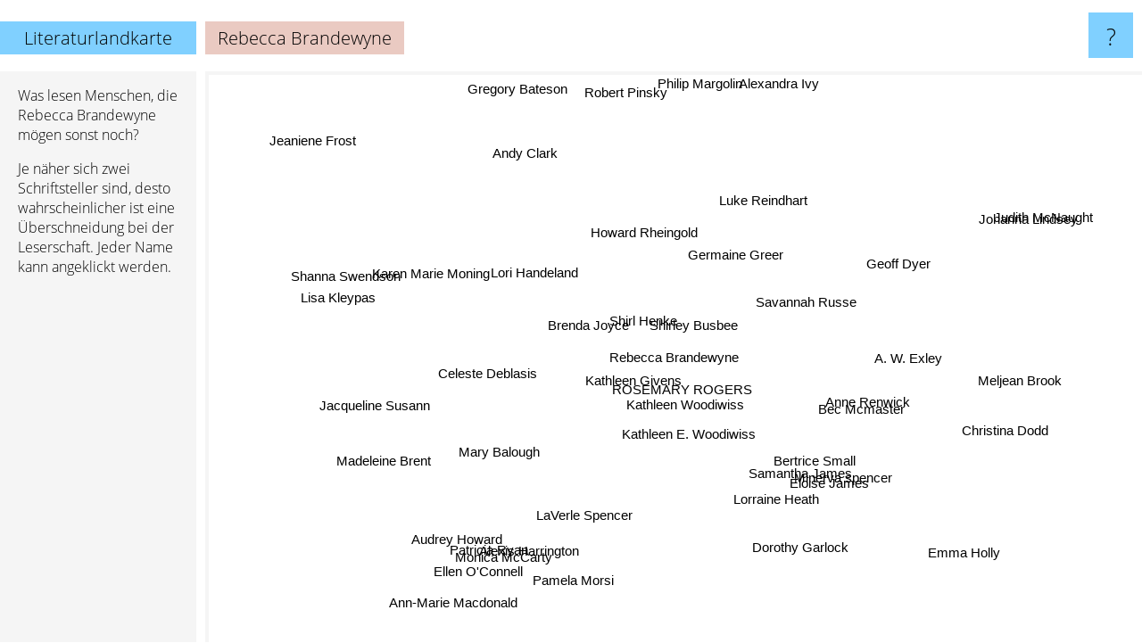

--- FILE ---
content_type: text/html; charset=UTF-8
request_url: https://www.literaturlandkarte.de/rebecca+brandewyne
body_size: 5719
content:
<!doctype html>
<html>
<head>
 <meta name="viewport" content="width=device-width, initial-scale=1">
 <meta property="og:image" content="https://www.literaturlandkarte.de/elements/objects/og_logo.png">
 <link rel="stylesheet" href="/elements/objects/styles_7_1.css">
 <title>Rebecca Brandewyne auf der Literaturlandkarte</title>
 <style>.project, .the_title {display: inline-block; font-size: 20px; top: 24px}</style><style>@media (max-width: 500px) { .the_title {display: none; } }</style>
</head>

<body>

<table class=universe>
 <tr class=heaven>
  <td class=headline>

<table style="width: 100%;"><tr><td>
   <a class=project href="/">Literaturlandkarte</a><span id=the_title class=the_title>Rebecca Brandewyne</span>
</td><td style="text-align: right">
   <a class=questionmark href="/info"><span style="font-size: 26px">?</span></a>
</td></tr></table>

  </td>
  <tr>
   <td class=content>
    
<link rel="stylesheet" href="/elements/objects/relator.css">

<div class=map_info>
 <div class=map_info_text><p>Was lesen Menschen, die Rebecca Brandewyne mögen sonst noch?</p><p>Je näher sich zwei Schriftsteller sind, desto wahrscheinlicher ist eine Überschneidung bei der Leserschaft. Jeder Name kann angeklickt werden.</p></div>
 <div class=advert><script async class=nogConsent data-src="//pagead2.googlesyndication.com/pagead/js/adsbygoogle.js"></script><!-- Map Responsive --><ins class="adsbygoogle" style="display:block" data-ad-client="ca-pub-4786778854163211" data-ad-slot="6623484194" data-ad-format="auto"></ins><script>(adsbygoogle = window.adsbygoogle || []).push({});</script></div>
</div>

<div id=gnodMap>
 <span class=S id=s0>Rebecca Brandewyne</span>
<a href="shirl+henke" class=S id=s1>Shirl Henke</a>
<a href="shirley+busbee" class=S id=s2>Shirley Busbee</a>
<a href="rosemary+rogers" class=S id=s3>ROSEMARY ROGERS</a>
<a href="brenda+joyce" class=S id=s4>Brenda Joyce</a>
<a href="kathleen+woodiwiss" class=S id=s5>Kathleen Woodiwiss</a>
<a href="kathleen+e.+woodiwiss" class=S id=s6>Kathleen E. Woodiwiss</a>
<a href="kathleen+givens" class=S id=s7>Kathleen Givens</a>
<a href="savannah+russe" class=S id=s8>Savannah Russe</a>
<a href="howard+rheingold" class=S id=s9>Howard Rheingold</a>
<a href="germaine+greer" class=S id=s10>Germaine Greer</a>
<a href="lori+handeland" class=S id=s11>Lori Handeland</a>
<a href="bertrice+small" class=S id=s12>Bertrice Small</a>
<a href="anne+renwick" class=S id=s13>Anne Renwick</a>
<a href="bec+mcmaster" class=S id=s14>Bec Mcmaster</a>
<a href="luke+reindhart" class=S id=s15>Luke Reindhart</a>
<a href="a.+w.+exley" class=S id=s16>A. W. Exley</a>
<a href="mary+balough" class=S id=s17>Mary Balough</a>
<a href="celeste+deblasis" class=S id=s18>Celeste Deblasis</a>
<a href="geoff+dyer" class=S id=s19>Geoff Dyer</a>
<a href="samantha+james" class=S id=s20>Samantha James</a>
<a href="minerva+spencer" class=S id=s21>Minerva spencer</a>
<a href="laverle+spencer" class=S id=s22>LaVerle Spencer</a>
<a href="lorraine+heath" class=S id=s23>Lorraine Heath</a>
<a href="karen+marie+moning" class=S id=s24>Karen Marie Moning</a>
<a href="dorothy+garlock" class=S id=s25>Dorothy Garlock</a>
<a href="eloise+james" class=S id=s26>Eloise James</a>
<a href="christina+dodd" class=S id=s27>Christina Dodd</a>
<a href="johanna+lindsey" class=S id=s28>Johanna Lindsey</a>
<a href="andy+clark" class=S id=s29>Andy Clark</a>
<a href="jacqueline+susann" class=S id=s30>Jacqueline Susann</a>
<a href="shanna+swendson" class=S id=s31>Shanna Swendson</a>
<a href="monica+mccarty" class=S id=s32>Monica McCarty</a>
<a href="meljean+brook" class=S id=s33>Meljean Brook</a>
<a href="robert+pinsky" class=S id=s34>Robert Pinsky</a>
<a href="audrey+howard" class=S id=s35>Audrey Howard</a>
<a href="patricia+ryan" class=S id=s36>Patricia Ryan</a>
<a href="madeleine+brent" class=S id=s37>Madeleine Brent</a>
<a href="emma+holly" class=S id=s38>Emma Holly</a>
<a href="alexis+harrington" class=S id=s39>Alexis Harrington</a>
<a href="alexandra+ivy" class=S id=s40>Alexandra Ivy</a>
<a href="philip+margolin" class=S id=s41>Philip Margolin</a>
<a href="gregory+bateson" class=S id=s42>Gregory Bateson</a>
<a href="ellen+o%27connell" class=S id=s43>Ellen O'Connell</a>
<a href="ann-marie+macdonald" class=S id=s44>Ann-Marie Macdonald</a>
<a href="pamela+morsi" class=S id=s45>Pamela Morsi</a>
<a href="judith+mcnaught" class=S id=s46>Judith McNaught</a>
<a href="jeaniene+frost" class=S id=s47>Jeaniene Frost</a>
<a href="lisa+kleypas" class=S id=s48>Lisa Kleypas</a>

</div>

<script>var NrWords=49;var Aid=new Array();Aid[0]=new Array(-1,8.59504,7.20721,6.96118,6.55067,5.07365,2.81442,2.7833,1.72414,1.7094,1.33111,1.27551,1.11836,1.08108,0.97561,0.925926,0.890869,0.863931,0.842105,0.730816,0.71048,0.679117,0.619195,0.581959,0.554565,0.549451,0.519481,0.503145,0.479616,0.478469,0.473934,0.438596,0.3996,0.391007,0.387597,0.366972,0.355872,0.332226,0.328407,0.322581,0.308166,0.287356,0.277393,0.263852,0.255265,0.234742,0.204883,0.192957,0.164654);Aid[1]=new Array(8.59504,-1,3.16027,8.47724,8.52535,2.16216,1.17073,3.5533,2.26629,-1,-1,1.4881,-1,0.900901,0.565771,-1,0.591716,-1,1.0989,-1,0.441501,0.41841,-1,0.433839,0.485535,-1,0.30349,-1,0.245349,-1,-1,0.499376,0.449438,0.219298,-1,-1,-1,-1,-1,-1,0.335852,0.34188,-1,-1,-1,-1,-1,0.196399,0.557336);Aid[2]=new Array(7.20721,3.16027,-1,2.73038,0.991326,3.57815,1.2333,-1,-1,2.62295,1.82648,-1,1.0989,-1,-1,0.743494,-1,1.33779,1.28205,0.607903,-1,-1,0.828157,0.230415,-1,0.707965,-1,-1,0.660747,0.78125,0.587372,-1,0.477327,-1,0.566572,0.52356,0.501253,0.384246,0.189573,0.437637,-1,-1,0.357143,0.336134,0.14245,0.290276,0.351247,-1,0.168421);Aid[3]=new Array(6.96118,8.47724,2.73038,-1,5.94059,5.6962,5.27211,2.61682,0.808081,-1,-1,0.735294,-1,1.36054,1.88014,-1,1.25,-1,0.790514,-1,1.6835,0.966184,1.17994,1.50659,0.393468,0.527009,1.74782,-1,0.238332,-1,0.914286,0.424178,0.387597,0.56926,-1,0.694444,1.0118,-1,-1,0.920245,0.300075,0.275103,-1,0.506329,-1,0.904977,0.0679348,0.127939,0.382566);Aid[4]=new Array(6.55067,8.52535,0.991326,5.94059,-1,-1,0.575954,3.65535,0.554017,-1,-1,2.66921,-1,-1,-1,-1,-1,-1,-1,-1,-1,-1,-1,0.622568,2.69764,-1,0.390244,-1,0.22831,-1,-1,0.514139,-1,-1,-1,-1,-1,-1,-1,-1,0.257732,0.421053,-1,-1,-1,-1,0.0654557,0.861273,-1);Aid[5]=new Array(5.07365,2.16216,3.57815,5.6962,-1,-1,18.9024,-1,-1,0.616016,0.542986,-1,0.508582,1.50801,2.11161,0.213675,0.629591,0.41365,1.63432,0.45283,2.60951,1.64534,2.08153,2.98701,-1,0.972447,3.89105,0.615385,0.726348,0.433369,-1,-1,-1,-1,0.392157,0.95057,1.1236,0.468384,0.116144,1.95382,-1,-1,0.325998,1.26582,0.0965717,2.65096,0.911806,-1,-1);Aid[6]=new Array(2.81442,1.17073,1.2333,5.27211,0.575954,18.9024,-1,-1,-1,-1,-1,-1,-1,1.63934,2.25989,-1,0.691244,0.907029,0.894855,-1,2.64228,1.78394,2.43446,2.88858,-1,0.697472,4.67836,0.657895,0.442559,-1,-1,-1,-1,-1,-1,0.829016,1.222,-1,-1,1.73077,-1,-1,-1,1.35708,-1,2.66667,0.541229,-1,0.881628);Aid[7]=new Array(2.7833,3.5533,-1,2.61682,3.65535,-1,-1,-1,1.62602,-1,-1,2.81195,-1,-1,-1,-1,-1,-1,-1,-1,-1,-1,-1,-1,0.703351,-1,-1,-1,0.0835946,-1,-1,0.57554,-1,-1,-1,-1,-1,-1,-1,-1,0.369344,0.417537,-1,-1,-1,-1,-1,0.199867,-1);Aid[8]=new Array(1.72414,2.26629,-1,0.808081,0.554017,-1,-1,1.62602,-1,-1,-1,4.12758,-1,-1,-1,-1,-1,-1,-1,-1,-1,-1,-1,-1,0.292215,-1,-1,-1,-1,-1,-1,0.30349,-1,-1,-1,-1,-1,-1,-1,-1,0.382775,-1,-1,-1,-1,-1,-1,0.30176,-1);Aid[9]=new Array(1.7094,-1,2.62295,-1,-1,0.616016,-1,-1,-1,-1,4.45682,-1,0.731707,-1,-1,2.17391,-1,-1,-1,3.79965,-1,-1,-1,-1,-1,-1,-1,-1,0.0841574,7.10059,-1,-1,-1,-1,2.23881,-1,-1,0.418848,0.206398,-1,-1,-1,4.22833,-1,0.151745,-1,-1,-1,-1);Aid[10]=new Array(1.33111,-1,1.82648,-1,-1,0.542986,-1,-1,-1,4.45682,-1,-1,0.628931,-1,-1,3.77358,-1,-1,-1,1.95531,-1,-1,-1,-1,-1,-1,-1,-1,0.0818498,0.657895,-1,-1,-1,-1,0.498753,-1,-1,0.367309,0.181324,-1,-1,-1,0.328947,-1,0.137741,-1,-1,-1,-1);Aid[11]=new Array(1.27551,1.4881,-1,0.735294,2.66921,-1,-1,2.81195,4.12758,-1,-1,-1,-1,-1,-1,-1,-1,-1,-1,-1,-1,-1,-1,-1,-1,-1,-1,-1,0.0789266,-1,-1,2.2449,-1,-1,-1,-1,-1,-1,-1,-1,0.293255,0.78637,-1,-1,-1,-1,-1,1.2379,-1);Aid[12]=new Array(1.11836,-1,1.0989,-1,-1,0.508582,-1,-1,-1,0.731707,0.628931,-1,-1,-1,-1,0.509554,-1,-1,1.44578,0.340715,-1,-1,-1,-1,-1,-1,-1,-1,0.223922,-1,-1,-1,-1,-1,-1,-1,-1,-1,3.49563,-1,-1,-1,-1,-1,0.208333,-1,-1,-1,0.0784929);Aid[13]=new Array(1.08108,0.900901,-1,1.36054,-1,1.50801,1.63934,-1,-1,-1,-1,-1,-1,-1,11.7825,-1,11.0345,-1,-1,-1,3.94089,3.7123,-1,2.2805,-1,-1,2.95082,-1,-1,-1,-1,-1,-1,3.24826,-1,-1,-1,-1,-1,-1,-1,-1,-1,-1,-1,-1,-1,-1,0.112249);Aid[14]=new Array(0.97561,0.565771,-1,1.88014,-1,2.11161,2.25989,-1,-1,-1,-1,-1,-1,11.7825,-1,-1,3.61664,-1,-1,-1,2.98507,4.02878,-1,2.10526,-1,-1,3.66552,-1,-1,-1,-1,-1,-1,4.5977,-1,-1,-1,-1,-1,-1,-1,-1,-1,-1,-1,-1,-1,-1,0.324763);Aid[15]=new Array(0.925926,-1,0.743494,-1,-1,0.213675,-1,-1,-1,2.17391,3.77358,-1,0.509554,-1,-1,-1,-1,-1,-1,0.744879,-1,-1,-1,-1,-1,-1,-1,-1,-1,-1,-1,-1,-1,-1,-1,-1,-1,-1,0.214133,-1,-1,-1,-1,-1,0.155885,-1,-1,-1,-1);Aid[16]=new Array(0.890869,0.591716,-1,1.25,-1,0.629591,0.691244,-1,-1,-1,-1,-1,-1,11.0345,3.61664,-1,-1,-1,-1,-1,2.0202,1.85759,-1,0.784314,-1,-1,1.59046,-1,-1,-1,-1,-1,-1,1.5873,-1,-1,-1,-1,-1,-1,-1,-1,-1,-1,-1,-1,-1,-1,-1);Aid[17]=new Array(0.863931,-1,1.33779,-1,-1,0.41365,0.907029,-1,-1,-1,-1,-1,-1,-1,-1,-1,-1,-1,-1,-1,-1,-1,-1,-1,-1,-1,-1,-1,0.168527,-1,-1,-1,-1,-1,-1,-1,-1,-1,-1,-1,-1,-1,-1,-1,-1,-1,-1,-1,0.113749);Aid[18]=new Array(0.842105,1.0989,1.28205,0.790514,-1,1.63432,0.894855,-1,-1,-1,-1,-1,1.44578,-1,-1,-1,-1,-1,-1,-1,-1,-1,-1,-1,-1,-1,0.757576,-1,-1,-1,-1,-1,-1,-1,-1,-1,-1,-1,-1,-1,-1,-1,-1,-1,-1,-1,-1,-1,-1);Aid[19]=new Array(0.730816,-1,0.607903,-1,-1,0.45283,-1,-1,-1,3.79965,1.95531,-1,0.340715,-1,-1,0.744879,-1,-1,-1,-1,-1,-1,-1,-1,-1,-1,-1,-1,-1,0.381679,-1,-1,-1,-1,0.322061,-1,-1,0.305577,0.151172,-1,-1,-1,0.240964,-1,0.358852,-1,-1,-1,-1);Aid[20]=new Array(0.71048,0.441501,-1,1.6835,-1,2.60951,2.64228,-1,-1,-1,-1,-1,-1,3.94089,2.98507,-1,2.0202,-1,-1,-1,-1,3.20366,-1,5.01139,-1,-1,3.55412,-1,0.0824912,-1,-1,-1,-1,0.91954,-1,-1,-1,-1,-1,-1,-1,-1,-1,-1,-1,-1,0.280505,-1,0.504414);Aid[21]=new Array(0.679117,0.41841,-1,0.966184,-1,1.64534,1.78394,-1,-1,-1,-1,-1,-1,3.7123,4.02878,-1,1.85759,-1,-1,-1,3.20366,-1,0.770713,3.52811,-1,-1,3.72671,-1,0.0820513,-1,-1,-1,-1,1.78372,-1,-1,-1,-1,-1,0.811359,-1,-1,-1,-1,-1,0.551724,0.069808,-1,0.418702);Aid[22]=new Array(0.619195,-1,0.828157,1.17994,-1,2.08153,2.43446,-1,-1,-1,-1,-1,-1,-1,-1,-1,-1,-1,-1,-1,-1,0.770713,-1,1.2487,-1,1.21581,0.572246,-1,-1,-1,-1,-1,-1,-1,-1,1.67015,2.42915,-1,-1,5.04504,-1,-1,-1,3.7518,-1,3.57143,0.207361,-1,0.110834);Aid[23]=new Array(0.581959,0.433839,0.230415,1.50659,0.622568,2.98701,2.88858,-1,-1,-1,-1,-1,-1,2.2805,2.10526,-1,0.784314,-1,-1,-1,5.01139,3.52811,1.2487,-1,-1,-1,7.85388,-1,0.526613,-1,-1,-1,-1,0.597461,-1,-1,-1,-1,-1,0.641711,-1,-1,-1,0.745573,-1,-1,0.259235,-1,1.5512);Aid[24]=new Array(0.554565,0.485535,-1,0.393468,2.69764,-1,-1,0.703351,0.292215,-1,-1,-1,-1,-1,-1,-1,-1,-1,-1,-1,-1,-1,-1,-1,-1,0.0791452,-1,0.156219,0.300043,-1,-1,-1,0.824897,-1,-1,-1,-1,-1,-1,-1,0.497336,0.119451,-1,-1,-1,-1,0.667648,-1,-1);Aid[25]=new Array(0.549451,-1,0.707965,0.527009,-1,0.972447,0.697472,-1,-1,-1,-1,-1,-1,-1,-1,-1,-1,-1,-1,-1,-1,-1,1.21581,-1,0.0791452,-1,-1,-1,-1,-1,-1,-1,-1,-1,-1,0.718133,0.696864,-1,-1,0.632911,-1,-1,-1,0.519481,-1,1.38889,-1,-1,-1);Aid[26]=new Array(0.519481,0.30349,-1,1.74782,0.390244,3.89105,4.67836,-1,-1,-1,-1,-1,-1,2.95082,3.66552,-1,1.59046,-1,0.757576,-1,3.55412,3.72671,0.572246,7.85388,-1,-1,-1,-1,-1,-1,-1,-1,-1,1.11524,-1,-1,-1,-1,-1,0.594354,-1,-1,-1,-1,-1,0.662983,0.338409,-1,0.599047);Aid[27]=new Array(0.503145,-1,-1,-1,-1,0.615385,0.657895,-1,-1,-1,-1,-1,-1,-1,-1,-1,-1,-1,-1,-1,-1,-1,-1,-1,0.156219,-1,-1,-1,-1,-1,-1,-1,-1,-1,-1,-1,-1,-1,0.925212,-1,-1,-1,-1,-1,-1,-1,0.134771,-1,-1);Aid[28]=new Array(0.479616,0.245349,0.660747,0.238332,0.22831,0.726348,0.442559,0.0835946,-1,0.0841574,0.0818498,0.0789266,0.223922,-1,-1,-1,-1,0.168527,-1,-1,0.0824912,0.0820513,-1,0.526613,0.300043,-1,-1,-1,-1,-1,-1,-1,-1,-1,-1,-1,-1,-1,0.254176,0.326131,-1,-1,-1,-1,-1,-1,6.13064,-1,-1);Aid[29]=new Array(0.478469,-1,0.78125,-1,-1,0.433369,-1,-1,-1,7.10059,0.657895,-1,-1,-1,-1,-1,-1,-1,-1,0.381679,-1,-1,-1,-1,-1,-1,-1,-1,-1,-1,-1,-1,-1,-1,0.913242,-1,-1,0.441501,-1,-1,-1,-1,5.20095,-1,-1,-1,-1,-1,-1);Aid[30]=new Array(0.473934,-1,0.587372,0.914286,-1,-1,-1,-1,-1,-1,-1,-1,-1,-1,-1,-1,-1,-1,-1,-1,-1,-1,-1,-1,-1,-1,-1,-1,-1,-1,-1,-1,-1,-1,-1,-1,-1,-1,-1,-1,-1,-1,-1,-1,-1,-1,0.0334169,-1,-1);Aid[31]=new Array(0.438596,0.499376,-1,0.424178,0.514139,-1,-1,0.57554,0.30349,-1,-1,2.2449,-1,-1,-1,-1,-1,-1,-1,-1,-1,-1,-1,-1,-1,-1,-1,-1,-1,-1,-1,-1,-1,-1,-1,-1,-1,-1,-1,-1,0.26738,1.77778,-1,-1,-1,-1,-1,0.529843,-1);Aid[32]=new Array(0.3996,0.449438,0.477327,0.387597,-1,-1,-1,-1,-1,-1,-1,-1,-1,-1,-1,-1,-1,-1,-1,-1,-1,-1,-1,-1,0.824897,-1,-1,-1,-1,-1,-1,-1,-1,-1,-1,-1,-1,-1,-1,-1,-1,-1,-1,-1,-1,-1,-1,-1,0.527844);Aid[33]=new Array(0.391007,0.219298,-1,0.56926,-1,-1,-1,-1,-1,-1,-1,-1,-1,3.24826,4.5977,-1,1.5873,-1,-1,-1,0.91954,1.78372,-1,0.597461,-1,-1,1.11524,-1,-1,-1,-1,-1,-1,-1,-1,-1,-1,-1,-1,-1,-1,-1,-1,-1,-1,-1,-1,0.0918836,-1);Aid[34]=new Array(0.387597,-1,0.566572,-1,-1,0.392157,-1,-1,-1,2.23881,0.498753,-1,-1,-1,-1,-1,-1,-1,-1,0.322061,-1,-1,-1,-1,-1,-1,-1,-1,-1,0.913242,-1,-1,-1,-1,-1,-1,-1,0.398406,-1,-1,-1,-1,3.82409,-1,-1,-1,-1,-1,-1);Aid[35]=new Array(0.366972,-1,0.52356,0.694444,-1,0.95057,0.829016,-1,-1,-1,-1,-1,-1,-1,-1,-1,-1,-1,-1,-1,-1,-1,1.67015,-1,-1,0.718133,-1,-1,-1,-1,-1,-1,-1,-1,-1,-1,4.07125,-1,-1,6.20843,-1,-1,-1,4.05405,-1,2.93255,-1,-1,-1);Aid[36]=new Array(0.355872,-1,0.501253,1.0118,-1,1.1236,1.222,-1,-1,-1,-1,-1,-1,-1,-1,-1,-1,-1,-1,-1,-1,-1,2.42915,-1,-1,0.696864,-1,-1,-1,-1,-1,-1,-1,-1,-1,4.07125,-1,-1,-1,6.76533,-1,-1,-1,6.23974,-1,2.85307,-1,-1,-1);Aid[37]=new Array(0.332226,-1,0.384246,-1,-1,0.468384,-1,-1,-1,0.418848,0.367309,-1,-1,-1,-1,-1,-1,-1,-1,0.305577,-1,-1,-1,-1,-1,-1,-1,-1,-1,0.441501,-1,-1,-1,-1,0.398406,-1,-1,-1,-1,-1,-1,-1,0.330852,-1,-1,-1,-1,-1,-1);Aid[38]=new Array(0.328407,-1,0.189573,-1,-1,0.116144,-1,-1,-1,0.206398,0.181324,-1,3.49563,-1,-1,0.214133,-1,-1,-1,0.151172,-1,-1,-1,-1,-1,-1,-1,0.925212,0.254176,-1,-1,-1,-1,-1,-1,-1,-1,-1,-1,-1,-1,-1,-1,-1,0.0966651,-1,-1,-1,0.333633);Aid[39]=new Array(0.322581,-1,0.437637,0.920245,-1,1.95382,1.73077,-1,-1,-1,-1,-1,-1,-1,-1,-1,-1,-1,-1,-1,-1,0.811359,5.04504,0.641711,-1,0.632911,0.594354,-1,0.326131,-1,-1,-1,-1,-1,-1,6.20843,6.76533,-1,-1,-1,-1,-1,-1,6.87593,-1,3.67937,-1,-1,-1);Aid[40]=new Array(0.308166,0.335852,-1,0.300075,0.257732,-1,-1,0.369344,0.382775,-1,-1,0.293255,-1,-1,-1,-1,-1,-1,-1,-1,-1,-1,-1,-1,0.497336,-1,-1,-1,-1,-1,-1,0.26738,-1,-1,-1,-1,-1,-1,-1,-1,-1,-1,-1,-1,-1,-1,0.0621214,0.117664,0.0508259);Aid[41]=new Array(0.287356,0.34188,-1,0.275103,0.421053,-1,-1,0.417537,-1,-1,-1,0.78637,-1,-1,-1,-1,-1,-1,-1,-1,-1,-1,-1,-1,0.119451,-1,-1,-1,-1,-1,-1,1.77778,-1,-1,-1,-1,-1,-1,-1,-1,-1,-1,-1,-1,-1,-1,-1,0.0322737,-1);Aid[42]=new Array(0.277393,-1,0.357143,-1,-1,0.325998,-1,-1,-1,4.22833,0.328947,-1,-1,-1,-1,-1,-1,-1,-1,0.240964,-1,-1,-1,-1,-1,-1,-1,-1,-1,5.20095,-1,-1,-1,-1,3.82409,-1,-1,0.330852,-1,-1,-1,-1,-1,-1,-1,-1,-1,-1,-1);Aid[43]=new Array(0.263852,-1,0.336134,0.506329,-1,1.26582,1.35708,-1,-1,-1,-1,-1,-1,-1,-1,-1,-1,-1,-1,-1,-1,-1,3.7518,0.745573,-1,0.519481,-1,-1,-1,-1,-1,-1,-1,-1,-1,4.05405,6.23974,-1,-1,6.87593,-1,-1,-1,-1,-1,4.89433,-1,-1,0.381992);Aid[44]=new Array(0.255265,-1,0.14245,-1,-1,0.0965717,-1,-1,-1,0.151745,0.137741,-1,0.208333,-1,-1,0.155885,-1,-1,-1,0.358852,-1,-1,-1,-1,-1,-1,-1,-1,-1,-1,-1,-1,-1,-1,-1,-1,-1,-1,0.0966651,-1,-1,-1,-1,-1,-1,-1,-1,-1,-1);Aid[45]=new Array(0.234742,-1,0.290276,0.904977,-1,2.65096,2.66667,-1,-1,-1,-1,-1,-1,-1,-1,-1,-1,-1,-1,-1,-1,0.551724,3.57143,-1,-1,1.38889,0.662983,-1,-1,-1,-1,-1,-1,-1,-1,2.93255,2.85307,-1,-1,3.67937,-1,-1,-1,4.89433,-1,-1,0.266711,-1,-1);Aid[46]=new Array(0.204883,-1,0.351247,0.0679348,0.0654557,0.911806,0.541229,-1,-1,-1,-1,-1,-1,-1,-1,-1,-1,-1,-1,-1,0.280505,0.069808,0.207361,0.259235,0.667648,-1,0.338409,0.134771,6.13064,-1,0.0334169,-1,-1,-1,-1,-1,-1,-1,-1,-1,0.0621214,-1,-1,-1,-1,0.266711,-1,-1,-1);Aid[47]=new Array(0.192957,0.196399,-1,0.127939,0.861273,-1,-1,0.199867,0.30176,-1,-1,1.2379,-1,-1,-1,-1,-1,-1,-1,-1,-1,-1,-1,-1,-1,-1,-1,-1,-1,-1,-1,0.529843,-1,0.0918836,-1,-1,-1,-1,-1,-1,0.117664,0.0322737,-1,-1,-1,-1,-1,-1,-1);Aid[48]=new Array(0.164654,0.557336,0.168421,0.382566,-1,-1,0.881628,-1,-1,-1,-1,-1,0.0784929,0.112249,0.324763,-1,-1,0.113749,-1,-1,0.504414,0.418702,0.110834,1.5512,-1,-1,0.599047,-1,-1,-1,-1,-1,0.527844,-1,-1,-1,-1,-1,0.333633,-1,0.0508259,-1,-1,0.381992,-1,-1,-1,-1,-1);
window.Pop=new Array(358,247,195,389,612,862,777,141,105,109,243,424,711,197,460,74,91,103,117,463,205,231,288,673,4684,370,411,437,4644,60,486,554,643,665,158,187,204,846,860,262,940,338,363,400,1209,494,5499,5858,6930);
NrWords=49;var Len0=18;</script>
<script src="/elements/objects/related.js"></script>
<script src="/elements/objects/relator.js"></script>

<template id=search_template>
 <form id=search_form class="search" action='map-search.php' method=get>
  <input class="typeahead"
         type="text"
         name="f"
         id="f"
         maxlength="95"
         autocomplete="off">
  <button class=search_button><div class=mglass></div></button>
 </form>
</template>

<script src="/elements/objects/jquery-minified.js"></script>
<script src="/elements/objects/0g-typeahead.js"></script>
<script src="/elements/objects/typeahead.js"></script>

   </td>
  </tr>
</table>

<script type=module>
    import * as mgAnalytics from '/elements/objects/mganalytics.js';
    mgAnalytics.ini(2);
</script>

<script src="https://www.gnod.com/guest/consent_js"></script>

</body>
</html>


--- FILE ---
content_type: text/html; charset=utf-8
request_url: https://www.google.com/recaptcha/api2/aframe
body_size: 222
content:
<!DOCTYPE HTML><html><head><meta http-equiv="content-type" content="text/html; charset=UTF-8"></head><body><script nonce="XA1yHYlgS6mQSYerApnO1A">/** Anti-fraud and anti-abuse applications only. See google.com/recaptcha */ try{var clients={'sodar':'https://pagead2.googlesyndication.com/pagead/sodar?'};window.addEventListener("message",function(a){try{if(a.source===window.parent){var b=JSON.parse(a.data);var c=clients[b['id']];if(c){var d=document.createElement('img');d.src=c+b['params']+'&rc='+(localStorage.getItem("rc::a")?sessionStorage.getItem("rc::b"):"");window.document.body.appendChild(d);sessionStorage.setItem("rc::e",parseInt(sessionStorage.getItem("rc::e")||0)+1);localStorage.setItem("rc::h",'1768387818021');}}}catch(b){}});window.parent.postMessage("_grecaptcha_ready", "*");}catch(b){}</script></body></html>